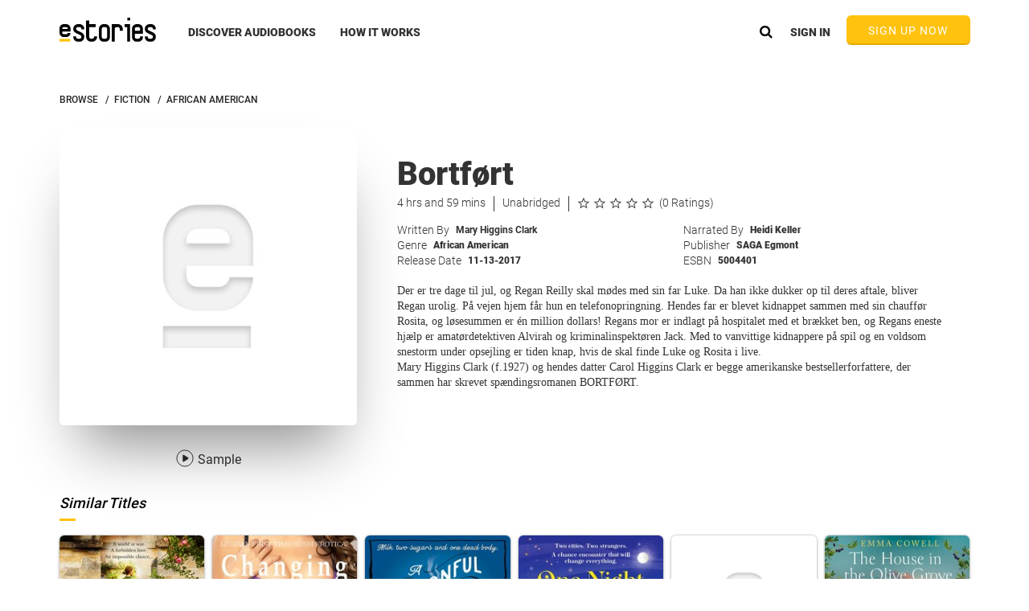

--- FILE ---
content_type: text/html
request_url: https://www.estories.com/components/templates/starRating/starRating.tmpl.html
body_size: 160
content:
<!--star Rating Template-->
<fieldset class="rate">
    <div class="starContainer">
        <div title="1/2 star"
             class="halfStar" ng-class="{active: $ctrl.rating >= 1,
             amber: $ctrl.color == 'amber', white: $ctrl.color == 'white'}"></div>
        <div title="1 star"
             class="fullStar" ng-class="{active: $ctrl.rating >= 2,
             amber: $ctrl.color == 'amber', white: $ctrl.color == 'white'}"></div>
    </div>
    <div class="starContainer">
        <div title="1 1/2 stars"
             class="halfStar" ng-class="{active: $ctrl.rating >= 3,
             amber: $ctrl.color == 'amber', white: $ctrl.color == 'white'}"></div>
        <div title="2 stars"
             class="fullStar" ng-class="{active: $ctrl.rating >= 4,
             amber: $ctrl.color == 'amber', white: $ctrl.color == 'white'}"></div>
    </div>
    <div class="starContainer">
        <div title="2 1/2 stars"
             class="halfStar" ng-class="{active: $ctrl.rating >= 5,
             amber: $ctrl.color == 'amber', white: $ctrl.color == 'white'}"></div>
        <div title="3 stars"
             class="fullStar" ng-class="{active: $ctrl.rating >= 6,
             amber: $ctrl.color == 'amber', white: $ctrl.color == 'white'}"></div>
    </div>
    <div class="starContainer">
        <div title="3 1/2 stars"
             class="halfStar" ng-class="{active: $ctrl.rating >= 7,
             amber: $ctrl.color == 'amber', white: $ctrl.color == 'white'}"></div>
        <div title="4 stars"
             class="fullStar" ng-class="{active: $ctrl.rating >= 8,
             amber: $ctrl.color == 'amber', white: $ctrl.color == 'white'}"></div>
    </div>
    <div class="starContainer">
        <div title="4 1/2 stars"
             class="halfStar" ng-class="{active: $ctrl.rating >= 9,
             amber: $ctrl.color == 'amber', white: $ctrl.color == 'white'}"></div>
        <div title="5 stars"
             class="fullStar" ng-class="{active: $ctrl.rating >= 10,
             amber: $ctrl.color == 'amber', white: $ctrl.color == 'white'}"></div>
    </div>
</fieldset>

--- FILE ---
content_type: text/css
request_url: https://www.estories.com/assets/css/upload.css?v=24.6.2359.d645eee
body_size: 1122
content:
.uploadEdit.smallerText > a {
    font-weight: 700;
    font-style: italic;
    text-decoration: underline;
}

.uploadBg {
    background: url(../img/upload/uploadBg.jpg) top center no-repeat;
    background-size: cover;
    height: 820px;
}

.leftContentWrapper {
    width: 569px;
    color: #000000;
    letter-spacing: 0.3px;
    font-family: Roboto, sans-serif;
    float: left;
    border-right: solid 1px #979797;
    height: 420px;
}

.rightContentWrapper {
    width: 387px;
    float: right;
}

.contentWrapper {
    position: absolute;
    top: 70px;
    z-index: 1;
    margin-top: 115px;

}

.uploadTitle {
    font-family: Roboto, sans-serif;
    font-size: 37px;
    font-weight: 800;
    letter-spacing: 0.3px;
    margin-top: 20px;
}

.uploadText.subTitle {
    font-weight: 700;
}

.uploadText {
    font-size: 20px;
    font-weight: 500;
    line-height: 1.25;
    width: 501px;
    margin: 20px 0 30px 0;
}

.uploadText.bullet {
    font-size: 19px;
    width: 501px;
    margin: 26px 0 26px 0;
    font-weight: 500;
    line-height: 1.12;
}

.uploadEdit.smallerText {
    margin: 0 0 26px 0;
    font-size: 14px;
    max-width: 455px;
}

.uploadText > span {
    font-weight: 700;
}

.contentOverlayWrapper {
    max-width: 990px;
    margin: 0 auto;
}

.addAudiobook {
    background: url(../img/upload/bookUpload.svg) top center no-repeat;
    background-size: cover;
    height: 180px;
    width: 180px;
    margin: 0 auto;
    float: right;
    margin-top: 74px;
    margin-bottom: 36px;
}

.uploadBrowseButton {
    width: 287px;
    height: 53px;
    background-color: #ffc20e;
    box-shadow: 0 2px 0 0 #e3ab00;
    float: right;
    margin-right: -55px;
    -webkit-transition: 0.3s all;
    -moz-transition: 0.3s all;
    -ms-transition: 0.3s all;
    -o-transition: 0.3s all;
    transition: 0.3s all;
}

.uploadBrowseButton:hover {
    background: #ffda6b;
}

.bButtonText {
    font-family: Roboto, sans-serif;
    font-size: 19px;
    font-weight: 800;
    letter-spacing: 1.2px;
    text-align: center;
    color: #333333;
    padding: 6%;
}

.uploadLineBreak {
    display: none;
}

.mobileMessage {
    display: none;
}

@media (max-width: 1280px) {
    .contentWrapper {
        margin-top: 100px;
    }
}

/* L */

@media (max-width: 1170px) {

    .uploadLineBreak {
        display: inline;
    }

    .uploadTitle {
        font-size: 30px;
        margin-top: 20px;
    }

    .uploadText.subTitle {
        font-size: 16px;
        margin: 17px 0 26px 0;

    }

    .uploadText {
        font-size: 20px;
        font-weight: 500;
        line-height: 1.25;
        width: 501px;
        margin: 20px 0 30px 0;
    }

    .uploadText.bullet {
        font-size: 16px;
        margin: 22px 0 22px 0;
    }

    .uploadEdit.smallerText {
        margin: 0 0 26px 0;
        font-size: 14px;
        max-width: none;

    }

    .contentOverlayWrapper {
        max-width: 810px;
    }

    .uploadBg {
        height: 550px;
    }

    .leftContentWrapper {
        width: 475px;
        height: 364px;
    }

    .rightContentWrapper {
        width: 284px;
    }

    .addAudiobook {
        height: 150px;
        width: 150px;
        margin: 0 auto;
        margin-top: 60px;
        margin-bottom: 30px;
    }

    .uploadBrowseButton {
        width: 239px;
        height: 44px;
        margin-right: -50px;
    }

    .bButtonText {
        font-size: 16px;
    }

}

/* M */

@media (max-width: 970px) {

    .uploadTitle {
        font-size: 23px;
        margin-top: 18px;
    }

    .uploadText.subTitle {
        font-size: 16px;
        margin: 12px 0 17px 0;
    }

    .uploadText {
        font-weight: 500;
        line-height: 1.25;
        width: 501px;
        margin: 20px 0 30px 0;
    }

    .uploadText.bullet {
        font-size: 14px;
        margin: 17px 0 17px 0;
    }

    .uploadEdit.smallerText {
        margin: 0 0 16px 0;
        font-size: 12px;

    }

    .contentOverlayWrapper {
        max-width: 685px;
    }

    .contentWrapper {
        position: absolute;
        top: 70px;
        z-index: 1;
        margin-top: 50px;
    }

    .uploadBg {
        height: 450px;
    }

    .leftContentWrapper {
        width: 387px;
        height: 297px;
    }

    .rightContentWrapper {
        width: 230px;
    }

    .addAudiobook {
        background: url(../img/upload/bookUpload.svg) top center no-repeat;
        background-size: cover;
        height: 127px;
        width: 127px;
        margin: 0 auto;
        float: right;
        margin-top: 50px;
        margin-bottom: 25px;
    }

    .uploadBrowseButton {
        width: 201px;
        height: 37px;
        margin-right: -40px;
    }

    .bButtonText {
        font-size: 13px;
    }

}

/* S */

@media (max-width: 750px) {

    .mobileMessage {
        display: block;
        position: absolute;
        width: 100%;
        text-align: center;
        top: 100px;
        font-size: 60px;
        font-family: Roboto, sans-serif;
        padding: 0 10% 0 10%;
    }

    .contentWrapper {
        display: none;
    }

    .uploadBg {
        height: 450px;
    }

    .mobileMessage .uploadText {
        width: 100%;
        font-size: 14px;
        font-weight: 700;
        margin: 10px 0 23px 0;
    }

    .mobileMessage .uploadTitle {
        font-size: 23px;
        font-weight: 700;
        margin: 60px 0 17px 0;
    }

}

/* XS */

@media (max-width: 700px) {

    .mobileMessage {
        padding: 0 22%;
    }

}

/* XXS */

@media (max-width: 480px) {

    .mobileMessage {
        padding: 0px 16%;
    }

}


--- FILE ---
content_type: image/svg+xml
request_url: https://www.estories.com/assets/img/navbar/ic-down-arrow-blk.svg
body_size: 97
content:
<svg xmlns="http://www.w3.org/2000/svg" width="24" height="24" viewBox="0 0 24 24">
    <g fill="none" fill-rule="evenodd">
        <path d="M0 24h24V0H0z"/>
        <path fill="#262626" d="M8.508 8.94L7.19 10.258l4.812 4.812 4.813-4.812-1.318-1.318-3.495 3.495L8.508 8.94z"/>
    </g>
</svg>
